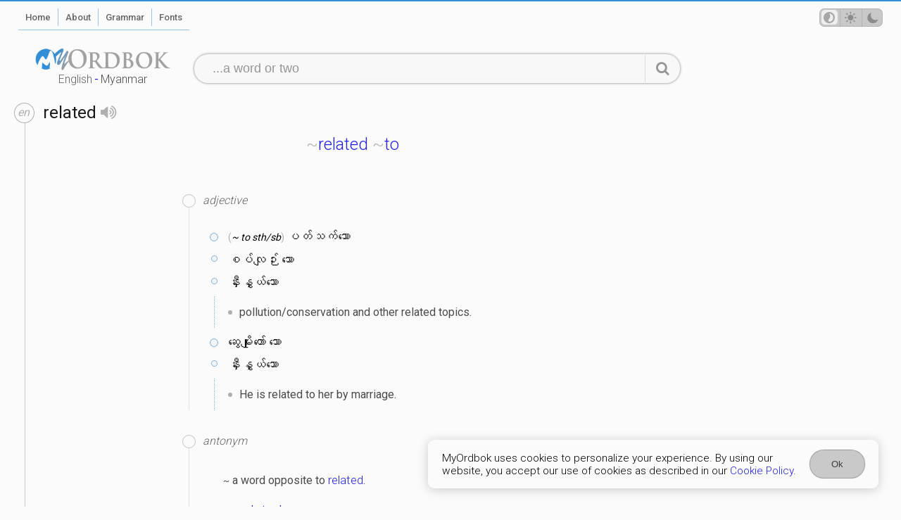

--- FILE ---
content_type: text/html; charset=utf-8
request_url: https://myordbok.com/definition?q=related%20to
body_size: 2466
content:
<!DOCTYPE html><html lang="en" dir="ltr" data-theme="auto"><head><meta charset="UTF-8"><meta name="viewport" content="width=device-width, initial-scale=1.0"><meta name="robots" content="index, follow"><meta name="author" content="Khen Solomon Lethil"><meta name="apple-mobile-web-app-capable" content="yes"><meta name="apple-mobile-web-app-status-bar-style" content="red"><meta name="theme-color" content="#3390d7"><title>Help us with related to definition</title><meta name="keywords" content="railhead,reality,realty,relate,relate to,related,reload,roulette,royalty,rule out,rurality,Rhyolite,reel out"><meta name="description" content="No definition for related to at this moment"><meta name="application-name" content="MyOrdbok" data-version="1.9.12"><base href="/"><link ref="icon" href="/favicon.png"><meta name="revised" content="Tuesday 27 January 2026"><meta property="og:image" content="/screenshot-home.png"><link rel="apple-touch-icon" sizes="180x180" href="/apple-touch-icon.png"><link rel="icon" type="image/png" sizes="32x32" href="/favicon-32x32.png"><link rel="icon" type="image/png" sizes="16x16" href="/favicon-16x16.png"><link rel="manifest" href="/app.webmanifest"><style>@import url('https://fonts.googleapis.com/css?family=Roboto:300,400,500,700&display=swap');
</style><script async src="https://www.googletagmanager.com/gtag/js?id=G-E74XPBN0S9"></script><script>window.dataLayer = window.dataLayer || [];
function gtag(){dataLayer.push(arguments);}
gtag('js', new Date());
gtag('config', 'G-E74XPBN0S9');
</script><script src="https://cdn.jsdelivr.net/npm/vue@3.3.9/dist/vue.global.prod.js"></script><link rel="stylesheet" href="/style.css?v=1.9.12"></head><body class="definition"><div class="primary" id="myordbok"><div class="ptl" id="bar"><div class="ltrt"><div class="navigate"><div class="column one"><ul><li class="showMobileMenu"><nav-engine></nav-engine><ol class="menu page"><li class="home"><a href="/"><span>Home</span></a></li><li class="about"><a href="/about"><span>About</span></a></li><li class="grammar"><a href="/grammar"><span>Grammar</span></a></li><li class="fonts"><a href="/myanmar-fonts/"><span>Fonts</span></a></li></ol></li></ul></div><div class="column two"><ul><li class="tmp"><ol class="menu user"><li class="theme"><theme-switch></theme-switch></li></ol></li></ul></div></div></div></div><div class="ptl" id="header"><div class="resz ltrt"><div class="row"><div class="column"><ol class="menu dictionary" id="MyOrdbok-logo" data-lang="en" title="Help us with related to definition"><li><a href="/dictionary/english"><span>English</span>-<span>Myanmar</span></a></li></ol></div><div class="column wide"><search-engine action="/definition"></search-engine></div></div></div></div><div class="ptl" id="content"><div><div class="gads"><div width="100vw" height="320" type="adsense" data-ad-client="ca-pub-2986689390924566" data-ad-slot="2945716327" data-auto-format="rspv" data-full-width=""><div overflow=""></div></div></div><div class="define result"><div class="sense"><script> var sugList = []</script><div class="definition"><div class="word" data-lang="en"><div><h1>related<speech-engine word="related" lang="en"></speech-engine></h1></div><div><p>?</p></div></div><p><a href="/definition?q=related%20to~related">related</a> <a href="/definition?q=related%20to~to">to</a> </p><div class="lexicon"><div class="ads"><div>ads</div></div><div class="meaning"><div class="pos adjective"><h2>adjective</h2><div><div class="mysql"><div class="mean"><p><em>~ to sth/sb</em> ပတ်သက်သော</p><p>စပ်လျဉ်း သော</p><p>နှီးနွှယ်သော</p></div><ul><li>pollution/conservation and other related topics.</li></ul></div><div class="mysql"><div class="mean"><p>ဆွေမျိုးတော် သော</p><p>နှီးနွှယ်သော</p></div><ul><li>He is related to her by marriage.</li></ul></div></div></div><div class="pos antonym"><h2>antonym</h2><div><div class="odd anth"><p><small>~</small> a word opposite to <a href="/definition?q=related">related</a>.</p><ol><li><a href="/definition?q=unrelated">unrelated</a></li></ol></div></div></div><div class="pos thesaurus"><h2>thesaurus</h2><div><div class="odd anth Adjective"><p><small>~</small> 43 words related to <a href="/definition?q=related">related</a> as <a href="/definition?q=Adjective">Adjective</a>.</p><ol><li><a href="/definition?q=related">related</a></li><li><a href="/definition?q=related%20to">related to</a></li><li><a href="/definition?q=accompanying">accompanying</a></li><li><a href="/definition?q=attendant">attendant</a></li><li><a href="/definition?q=concomitant">concomitant</a></li><li><a href="/definition?q=incidental">incidental</a></li><li><a href="/definition?q=incidental%20to">incidental to</a></li><li><a href="/definition?q=affiliated">affiliated</a></li><li><a href="/definition?q=attached">attached</a></li><li><a href="/definition?q=connected">connected</a></li><li><a href="/definition?q=associated">associated</a></li><li><a href="/definition?q=cognate">cognate</a></li><li><a href="/definition?q=concerned">concerned</a></li><li><a href="/definition?q=connate">connate</a></li><li><a href="/definition?q=correlative">correlative</a></li><li><a href="/definition?q=correlate">correlate</a></li><li><a href="/definition?q=correlated">correlated</a></li><li><a href="/definition?q=corresponding">corresponding</a></li><li><a href="/definition?q=overlapping">overlapping</a></li><li><a href="/definition?q=bound%20up">bound up</a></li><li><a href="/definition?q=side%20by%20side">side by side</a></li><li><a href="/definition?q=affinal">affinal</a></li><li><a href="/definition?q=affine">affine</a></li><li><a href="/definition?q=agnate">agnate</a></li><li><a href="/definition?q=agnatic">agnatic</a></li><li><a href="/definition?q=paternal">paternal</a></li><li><a href="/definition?q=akin">akin</a></li><li><a href="/definition?q=blood-related">blood-related</a></li><li><a href="/definition?q=consanguine">consanguine</a></li><li><a href="/definition?q=consanguineous">consanguineous</a></li><li><a href="/definition?q=kin">kin</a></li><li><a href="/definition?q=allied">allied</a></li><li><a href="/definition?q=enate">enate</a></li><li><a href="/definition?q=enatic">enatic</a></li><li><a href="/definition?q=maternal">maternal</a></li><li><a href="/definition?q=kindred">kindred</a></li><li><a href="/definition?q=collateral">collateral</a></li><li><a href="/definition?q=indirect">indirect</a></li><li><a href="/definition?q=lineal">lineal</a></li><li><a href="/definition?q=direct">direct</a></li><li><a href="/definition?q=similar">similar</a></li><li><a href="/definition?q=germane">germane</a></li><li><a href="/definition?q=relevant">relevant</a></li></ol></div></div></div><div class="help improve"><div><helps-improve row="{&quot;term&quot;:&quot;related&quot;,&quot;type&quot;:&quot;help&quot;,&quot;kind&quot;:[&quot;odd&quot;],&quot;v&quot;:&quot;what is this&quot;,&quot;exam&quot;:{&quot;type&quot;:&quot;examWord&quot;,&quot;value&quot;:[&quot;a&quot;,&quot;b&quot;]}}"></helps-improve></div></div></div></div></div><div class="definition"><div class="word" data-lang="en"><div><h1>relate<speech-engine word="relate" lang="en"></speech-engine></h1></div><div><p>?</p></div></div><p><a href="/definition?q=related%20to~related">related</a> <a href="/definition?q=related%20to~to">to</a> </p><div class="lexicon"><div class="ads"><div>ads</div></div><div class="meaning"><div class="pos verb"><h2>verb</h2><div><div class="part-of-speech"><p><small>~</small> <a href="/definition?q=relate">relate</a> <em>verb</em>; <small>~</small> <a href="/definition?q=related">related</a> <em>past tense</em></p></div></div></div></div></div></div></div><div class="promote"><div class="ads"><div>ads</div></div></div></div></div></div><div class="ptl" id="footer"><div class="ltrt"><div class="responsive"><ol class="copyright"><li class="copyright">&copy; <em>2024</em> <strong>MyOrdbok</strong></li></ol><ol class="menu privacy"><li><a href="/privacy-policy"><span>Privacy Policy</span></a></li><li><a href="/terms-of-service"><span>Terms</span></a></li><li><a href="/cookie-policy"><span>Cookie Policy</span></a></li></ol></div></div></div><div class="ptl" id="consent"><cookie-consent name="cookie" act="Ok"></cookie-consent></div></div><script src="/script.js?v=1.9.12"></script></body></html>